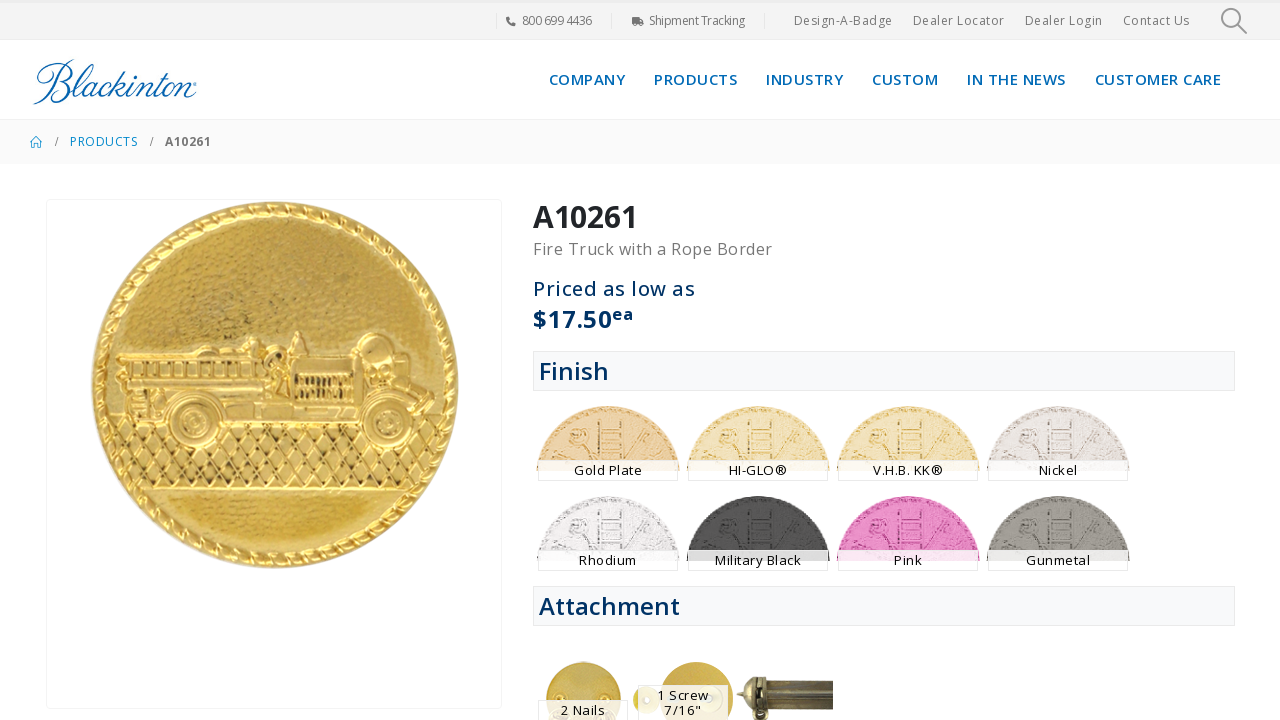

--- FILE ---
content_type: text/html; charset=utf-8
request_url: https://www.google.com/recaptcha/api2/anchor?ar=1&k=6LeArTQaAAAAANALWeuwzZL0sy3u8kpFYQ_ZuOhX&co=aHR0cHM6Ly93d3cyLmJsYWNraW50b24uY29tOjQ0Mw..&hl=en&v=PoyoqOPhxBO7pBk68S4YbpHZ&size=invisible&anchor-ms=20000&execute-ms=30000&cb=ecby6hoqcioe
body_size: 48763
content:
<!DOCTYPE HTML><html dir="ltr" lang="en"><head><meta http-equiv="Content-Type" content="text/html; charset=UTF-8">
<meta http-equiv="X-UA-Compatible" content="IE=edge">
<title>reCAPTCHA</title>
<style type="text/css">
/* cyrillic-ext */
@font-face {
  font-family: 'Roboto';
  font-style: normal;
  font-weight: 400;
  font-stretch: 100%;
  src: url(//fonts.gstatic.com/s/roboto/v48/KFO7CnqEu92Fr1ME7kSn66aGLdTylUAMa3GUBHMdazTgWw.woff2) format('woff2');
  unicode-range: U+0460-052F, U+1C80-1C8A, U+20B4, U+2DE0-2DFF, U+A640-A69F, U+FE2E-FE2F;
}
/* cyrillic */
@font-face {
  font-family: 'Roboto';
  font-style: normal;
  font-weight: 400;
  font-stretch: 100%;
  src: url(//fonts.gstatic.com/s/roboto/v48/KFO7CnqEu92Fr1ME7kSn66aGLdTylUAMa3iUBHMdazTgWw.woff2) format('woff2');
  unicode-range: U+0301, U+0400-045F, U+0490-0491, U+04B0-04B1, U+2116;
}
/* greek-ext */
@font-face {
  font-family: 'Roboto';
  font-style: normal;
  font-weight: 400;
  font-stretch: 100%;
  src: url(//fonts.gstatic.com/s/roboto/v48/KFO7CnqEu92Fr1ME7kSn66aGLdTylUAMa3CUBHMdazTgWw.woff2) format('woff2');
  unicode-range: U+1F00-1FFF;
}
/* greek */
@font-face {
  font-family: 'Roboto';
  font-style: normal;
  font-weight: 400;
  font-stretch: 100%;
  src: url(//fonts.gstatic.com/s/roboto/v48/KFO7CnqEu92Fr1ME7kSn66aGLdTylUAMa3-UBHMdazTgWw.woff2) format('woff2');
  unicode-range: U+0370-0377, U+037A-037F, U+0384-038A, U+038C, U+038E-03A1, U+03A3-03FF;
}
/* math */
@font-face {
  font-family: 'Roboto';
  font-style: normal;
  font-weight: 400;
  font-stretch: 100%;
  src: url(//fonts.gstatic.com/s/roboto/v48/KFO7CnqEu92Fr1ME7kSn66aGLdTylUAMawCUBHMdazTgWw.woff2) format('woff2');
  unicode-range: U+0302-0303, U+0305, U+0307-0308, U+0310, U+0312, U+0315, U+031A, U+0326-0327, U+032C, U+032F-0330, U+0332-0333, U+0338, U+033A, U+0346, U+034D, U+0391-03A1, U+03A3-03A9, U+03B1-03C9, U+03D1, U+03D5-03D6, U+03F0-03F1, U+03F4-03F5, U+2016-2017, U+2034-2038, U+203C, U+2040, U+2043, U+2047, U+2050, U+2057, U+205F, U+2070-2071, U+2074-208E, U+2090-209C, U+20D0-20DC, U+20E1, U+20E5-20EF, U+2100-2112, U+2114-2115, U+2117-2121, U+2123-214F, U+2190, U+2192, U+2194-21AE, U+21B0-21E5, U+21F1-21F2, U+21F4-2211, U+2213-2214, U+2216-22FF, U+2308-230B, U+2310, U+2319, U+231C-2321, U+2336-237A, U+237C, U+2395, U+239B-23B7, U+23D0, U+23DC-23E1, U+2474-2475, U+25AF, U+25B3, U+25B7, U+25BD, U+25C1, U+25CA, U+25CC, U+25FB, U+266D-266F, U+27C0-27FF, U+2900-2AFF, U+2B0E-2B11, U+2B30-2B4C, U+2BFE, U+3030, U+FF5B, U+FF5D, U+1D400-1D7FF, U+1EE00-1EEFF;
}
/* symbols */
@font-face {
  font-family: 'Roboto';
  font-style: normal;
  font-weight: 400;
  font-stretch: 100%;
  src: url(//fonts.gstatic.com/s/roboto/v48/KFO7CnqEu92Fr1ME7kSn66aGLdTylUAMaxKUBHMdazTgWw.woff2) format('woff2');
  unicode-range: U+0001-000C, U+000E-001F, U+007F-009F, U+20DD-20E0, U+20E2-20E4, U+2150-218F, U+2190, U+2192, U+2194-2199, U+21AF, U+21E6-21F0, U+21F3, U+2218-2219, U+2299, U+22C4-22C6, U+2300-243F, U+2440-244A, U+2460-24FF, U+25A0-27BF, U+2800-28FF, U+2921-2922, U+2981, U+29BF, U+29EB, U+2B00-2BFF, U+4DC0-4DFF, U+FFF9-FFFB, U+10140-1018E, U+10190-1019C, U+101A0, U+101D0-101FD, U+102E0-102FB, U+10E60-10E7E, U+1D2C0-1D2D3, U+1D2E0-1D37F, U+1F000-1F0FF, U+1F100-1F1AD, U+1F1E6-1F1FF, U+1F30D-1F30F, U+1F315, U+1F31C, U+1F31E, U+1F320-1F32C, U+1F336, U+1F378, U+1F37D, U+1F382, U+1F393-1F39F, U+1F3A7-1F3A8, U+1F3AC-1F3AF, U+1F3C2, U+1F3C4-1F3C6, U+1F3CA-1F3CE, U+1F3D4-1F3E0, U+1F3ED, U+1F3F1-1F3F3, U+1F3F5-1F3F7, U+1F408, U+1F415, U+1F41F, U+1F426, U+1F43F, U+1F441-1F442, U+1F444, U+1F446-1F449, U+1F44C-1F44E, U+1F453, U+1F46A, U+1F47D, U+1F4A3, U+1F4B0, U+1F4B3, U+1F4B9, U+1F4BB, U+1F4BF, U+1F4C8-1F4CB, U+1F4D6, U+1F4DA, U+1F4DF, U+1F4E3-1F4E6, U+1F4EA-1F4ED, U+1F4F7, U+1F4F9-1F4FB, U+1F4FD-1F4FE, U+1F503, U+1F507-1F50B, U+1F50D, U+1F512-1F513, U+1F53E-1F54A, U+1F54F-1F5FA, U+1F610, U+1F650-1F67F, U+1F687, U+1F68D, U+1F691, U+1F694, U+1F698, U+1F6AD, U+1F6B2, U+1F6B9-1F6BA, U+1F6BC, U+1F6C6-1F6CF, U+1F6D3-1F6D7, U+1F6E0-1F6EA, U+1F6F0-1F6F3, U+1F6F7-1F6FC, U+1F700-1F7FF, U+1F800-1F80B, U+1F810-1F847, U+1F850-1F859, U+1F860-1F887, U+1F890-1F8AD, U+1F8B0-1F8BB, U+1F8C0-1F8C1, U+1F900-1F90B, U+1F93B, U+1F946, U+1F984, U+1F996, U+1F9E9, U+1FA00-1FA6F, U+1FA70-1FA7C, U+1FA80-1FA89, U+1FA8F-1FAC6, U+1FACE-1FADC, U+1FADF-1FAE9, U+1FAF0-1FAF8, U+1FB00-1FBFF;
}
/* vietnamese */
@font-face {
  font-family: 'Roboto';
  font-style: normal;
  font-weight: 400;
  font-stretch: 100%;
  src: url(//fonts.gstatic.com/s/roboto/v48/KFO7CnqEu92Fr1ME7kSn66aGLdTylUAMa3OUBHMdazTgWw.woff2) format('woff2');
  unicode-range: U+0102-0103, U+0110-0111, U+0128-0129, U+0168-0169, U+01A0-01A1, U+01AF-01B0, U+0300-0301, U+0303-0304, U+0308-0309, U+0323, U+0329, U+1EA0-1EF9, U+20AB;
}
/* latin-ext */
@font-face {
  font-family: 'Roboto';
  font-style: normal;
  font-weight: 400;
  font-stretch: 100%;
  src: url(//fonts.gstatic.com/s/roboto/v48/KFO7CnqEu92Fr1ME7kSn66aGLdTylUAMa3KUBHMdazTgWw.woff2) format('woff2');
  unicode-range: U+0100-02BA, U+02BD-02C5, U+02C7-02CC, U+02CE-02D7, U+02DD-02FF, U+0304, U+0308, U+0329, U+1D00-1DBF, U+1E00-1E9F, U+1EF2-1EFF, U+2020, U+20A0-20AB, U+20AD-20C0, U+2113, U+2C60-2C7F, U+A720-A7FF;
}
/* latin */
@font-face {
  font-family: 'Roboto';
  font-style: normal;
  font-weight: 400;
  font-stretch: 100%;
  src: url(//fonts.gstatic.com/s/roboto/v48/KFO7CnqEu92Fr1ME7kSn66aGLdTylUAMa3yUBHMdazQ.woff2) format('woff2');
  unicode-range: U+0000-00FF, U+0131, U+0152-0153, U+02BB-02BC, U+02C6, U+02DA, U+02DC, U+0304, U+0308, U+0329, U+2000-206F, U+20AC, U+2122, U+2191, U+2193, U+2212, U+2215, U+FEFF, U+FFFD;
}
/* cyrillic-ext */
@font-face {
  font-family: 'Roboto';
  font-style: normal;
  font-weight: 500;
  font-stretch: 100%;
  src: url(//fonts.gstatic.com/s/roboto/v48/KFO7CnqEu92Fr1ME7kSn66aGLdTylUAMa3GUBHMdazTgWw.woff2) format('woff2');
  unicode-range: U+0460-052F, U+1C80-1C8A, U+20B4, U+2DE0-2DFF, U+A640-A69F, U+FE2E-FE2F;
}
/* cyrillic */
@font-face {
  font-family: 'Roboto';
  font-style: normal;
  font-weight: 500;
  font-stretch: 100%;
  src: url(//fonts.gstatic.com/s/roboto/v48/KFO7CnqEu92Fr1ME7kSn66aGLdTylUAMa3iUBHMdazTgWw.woff2) format('woff2');
  unicode-range: U+0301, U+0400-045F, U+0490-0491, U+04B0-04B1, U+2116;
}
/* greek-ext */
@font-face {
  font-family: 'Roboto';
  font-style: normal;
  font-weight: 500;
  font-stretch: 100%;
  src: url(//fonts.gstatic.com/s/roboto/v48/KFO7CnqEu92Fr1ME7kSn66aGLdTylUAMa3CUBHMdazTgWw.woff2) format('woff2');
  unicode-range: U+1F00-1FFF;
}
/* greek */
@font-face {
  font-family: 'Roboto';
  font-style: normal;
  font-weight: 500;
  font-stretch: 100%;
  src: url(//fonts.gstatic.com/s/roboto/v48/KFO7CnqEu92Fr1ME7kSn66aGLdTylUAMa3-UBHMdazTgWw.woff2) format('woff2');
  unicode-range: U+0370-0377, U+037A-037F, U+0384-038A, U+038C, U+038E-03A1, U+03A3-03FF;
}
/* math */
@font-face {
  font-family: 'Roboto';
  font-style: normal;
  font-weight: 500;
  font-stretch: 100%;
  src: url(//fonts.gstatic.com/s/roboto/v48/KFO7CnqEu92Fr1ME7kSn66aGLdTylUAMawCUBHMdazTgWw.woff2) format('woff2');
  unicode-range: U+0302-0303, U+0305, U+0307-0308, U+0310, U+0312, U+0315, U+031A, U+0326-0327, U+032C, U+032F-0330, U+0332-0333, U+0338, U+033A, U+0346, U+034D, U+0391-03A1, U+03A3-03A9, U+03B1-03C9, U+03D1, U+03D5-03D6, U+03F0-03F1, U+03F4-03F5, U+2016-2017, U+2034-2038, U+203C, U+2040, U+2043, U+2047, U+2050, U+2057, U+205F, U+2070-2071, U+2074-208E, U+2090-209C, U+20D0-20DC, U+20E1, U+20E5-20EF, U+2100-2112, U+2114-2115, U+2117-2121, U+2123-214F, U+2190, U+2192, U+2194-21AE, U+21B0-21E5, U+21F1-21F2, U+21F4-2211, U+2213-2214, U+2216-22FF, U+2308-230B, U+2310, U+2319, U+231C-2321, U+2336-237A, U+237C, U+2395, U+239B-23B7, U+23D0, U+23DC-23E1, U+2474-2475, U+25AF, U+25B3, U+25B7, U+25BD, U+25C1, U+25CA, U+25CC, U+25FB, U+266D-266F, U+27C0-27FF, U+2900-2AFF, U+2B0E-2B11, U+2B30-2B4C, U+2BFE, U+3030, U+FF5B, U+FF5D, U+1D400-1D7FF, U+1EE00-1EEFF;
}
/* symbols */
@font-face {
  font-family: 'Roboto';
  font-style: normal;
  font-weight: 500;
  font-stretch: 100%;
  src: url(//fonts.gstatic.com/s/roboto/v48/KFO7CnqEu92Fr1ME7kSn66aGLdTylUAMaxKUBHMdazTgWw.woff2) format('woff2');
  unicode-range: U+0001-000C, U+000E-001F, U+007F-009F, U+20DD-20E0, U+20E2-20E4, U+2150-218F, U+2190, U+2192, U+2194-2199, U+21AF, U+21E6-21F0, U+21F3, U+2218-2219, U+2299, U+22C4-22C6, U+2300-243F, U+2440-244A, U+2460-24FF, U+25A0-27BF, U+2800-28FF, U+2921-2922, U+2981, U+29BF, U+29EB, U+2B00-2BFF, U+4DC0-4DFF, U+FFF9-FFFB, U+10140-1018E, U+10190-1019C, U+101A0, U+101D0-101FD, U+102E0-102FB, U+10E60-10E7E, U+1D2C0-1D2D3, U+1D2E0-1D37F, U+1F000-1F0FF, U+1F100-1F1AD, U+1F1E6-1F1FF, U+1F30D-1F30F, U+1F315, U+1F31C, U+1F31E, U+1F320-1F32C, U+1F336, U+1F378, U+1F37D, U+1F382, U+1F393-1F39F, U+1F3A7-1F3A8, U+1F3AC-1F3AF, U+1F3C2, U+1F3C4-1F3C6, U+1F3CA-1F3CE, U+1F3D4-1F3E0, U+1F3ED, U+1F3F1-1F3F3, U+1F3F5-1F3F7, U+1F408, U+1F415, U+1F41F, U+1F426, U+1F43F, U+1F441-1F442, U+1F444, U+1F446-1F449, U+1F44C-1F44E, U+1F453, U+1F46A, U+1F47D, U+1F4A3, U+1F4B0, U+1F4B3, U+1F4B9, U+1F4BB, U+1F4BF, U+1F4C8-1F4CB, U+1F4D6, U+1F4DA, U+1F4DF, U+1F4E3-1F4E6, U+1F4EA-1F4ED, U+1F4F7, U+1F4F9-1F4FB, U+1F4FD-1F4FE, U+1F503, U+1F507-1F50B, U+1F50D, U+1F512-1F513, U+1F53E-1F54A, U+1F54F-1F5FA, U+1F610, U+1F650-1F67F, U+1F687, U+1F68D, U+1F691, U+1F694, U+1F698, U+1F6AD, U+1F6B2, U+1F6B9-1F6BA, U+1F6BC, U+1F6C6-1F6CF, U+1F6D3-1F6D7, U+1F6E0-1F6EA, U+1F6F0-1F6F3, U+1F6F7-1F6FC, U+1F700-1F7FF, U+1F800-1F80B, U+1F810-1F847, U+1F850-1F859, U+1F860-1F887, U+1F890-1F8AD, U+1F8B0-1F8BB, U+1F8C0-1F8C1, U+1F900-1F90B, U+1F93B, U+1F946, U+1F984, U+1F996, U+1F9E9, U+1FA00-1FA6F, U+1FA70-1FA7C, U+1FA80-1FA89, U+1FA8F-1FAC6, U+1FACE-1FADC, U+1FADF-1FAE9, U+1FAF0-1FAF8, U+1FB00-1FBFF;
}
/* vietnamese */
@font-face {
  font-family: 'Roboto';
  font-style: normal;
  font-weight: 500;
  font-stretch: 100%;
  src: url(//fonts.gstatic.com/s/roboto/v48/KFO7CnqEu92Fr1ME7kSn66aGLdTylUAMa3OUBHMdazTgWw.woff2) format('woff2');
  unicode-range: U+0102-0103, U+0110-0111, U+0128-0129, U+0168-0169, U+01A0-01A1, U+01AF-01B0, U+0300-0301, U+0303-0304, U+0308-0309, U+0323, U+0329, U+1EA0-1EF9, U+20AB;
}
/* latin-ext */
@font-face {
  font-family: 'Roboto';
  font-style: normal;
  font-weight: 500;
  font-stretch: 100%;
  src: url(//fonts.gstatic.com/s/roboto/v48/KFO7CnqEu92Fr1ME7kSn66aGLdTylUAMa3KUBHMdazTgWw.woff2) format('woff2');
  unicode-range: U+0100-02BA, U+02BD-02C5, U+02C7-02CC, U+02CE-02D7, U+02DD-02FF, U+0304, U+0308, U+0329, U+1D00-1DBF, U+1E00-1E9F, U+1EF2-1EFF, U+2020, U+20A0-20AB, U+20AD-20C0, U+2113, U+2C60-2C7F, U+A720-A7FF;
}
/* latin */
@font-face {
  font-family: 'Roboto';
  font-style: normal;
  font-weight: 500;
  font-stretch: 100%;
  src: url(//fonts.gstatic.com/s/roboto/v48/KFO7CnqEu92Fr1ME7kSn66aGLdTylUAMa3yUBHMdazQ.woff2) format('woff2');
  unicode-range: U+0000-00FF, U+0131, U+0152-0153, U+02BB-02BC, U+02C6, U+02DA, U+02DC, U+0304, U+0308, U+0329, U+2000-206F, U+20AC, U+2122, U+2191, U+2193, U+2212, U+2215, U+FEFF, U+FFFD;
}
/* cyrillic-ext */
@font-face {
  font-family: 'Roboto';
  font-style: normal;
  font-weight: 900;
  font-stretch: 100%;
  src: url(//fonts.gstatic.com/s/roboto/v48/KFO7CnqEu92Fr1ME7kSn66aGLdTylUAMa3GUBHMdazTgWw.woff2) format('woff2');
  unicode-range: U+0460-052F, U+1C80-1C8A, U+20B4, U+2DE0-2DFF, U+A640-A69F, U+FE2E-FE2F;
}
/* cyrillic */
@font-face {
  font-family: 'Roboto';
  font-style: normal;
  font-weight: 900;
  font-stretch: 100%;
  src: url(//fonts.gstatic.com/s/roboto/v48/KFO7CnqEu92Fr1ME7kSn66aGLdTylUAMa3iUBHMdazTgWw.woff2) format('woff2');
  unicode-range: U+0301, U+0400-045F, U+0490-0491, U+04B0-04B1, U+2116;
}
/* greek-ext */
@font-face {
  font-family: 'Roboto';
  font-style: normal;
  font-weight: 900;
  font-stretch: 100%;
  src: url(//fonts.gstatic.com/s/roboto/v48/KFO7CnqEu92Fr1ME7kSn66aGLdTylUAMa3CUBHMdazTgWw.woff2) format('woff2');
  unicode-range: U+1F00-1FFF;
}
/* greek */
@font-face {
  font-family: 'Roboto';
  font-style: normal;
  font-weight: 900;
  font-stretch: 100%;
  src: url(//fonts.gstatic.com/s/roboto/v48/KFO7CnqEu92Fr1ME7kSn66aGLdTylUAMa3-UBHMdazTgWw.woff2) format('woff2');
  unicode-range: U+0370-0377, U+037A-037F, U+0384-038A, U+038C, U+038E-03A1, U+03A3-03FF;
}
/* math */
@font-face {
  font-family: 'Roboto';
  font-style: normal;
  font-weight: 900;
  font-stretch: 100%;
  src: url(//fonts.gstatic.com/s/roboto/v48/KFO7CnqEu92Fr1ME7kSn66aGLdTylUAMawCUBHMdazTgWw.woff2) format('woff2');
  unicode-range: U+0302-0303, U+0305, U+0307-0308, U+0310, U+0312, U+0315, U+031A, U+0326-0327, U+032C, U+032F-0330, U+0332-0333, U+0338, U+033A, U+0346, U+034D, U+0391-03A1, U+03A3-03A9, U+03B1-03C9, U+03D1, U+03D5-03D6, U+03F0-03F1, U+03F4-03F5, U+2016-2017, U+2034-2038, U+203C, U+2040, U+2043, U+2047, U+2050, U+2057, U+205F, U+2070-2071, U+2074-208E, U+2090-209C, U+20D0-20DC, U+20E1, U+20E5-20EF, U+2100-2112, U+2114-2115, U+2117-2121, U+2123-214F, U+2190, U+2192, U+2194-21AE, U+21B0-21E5, U+21F1-21F2, U+21F4-2211, U+2213-2214, U+2216-22FF, U+2308-230B, U+2310, U+2319, U+231C-2321, U+2336-237A, U+237C, U+2395, U+239B-23B7, U+23D0, U+23DC-23E1, U+2474-2475, U+25AF, U+25B3, U+25B7, U+25BD, U+25C1, U+25CA, U+25CC, U+25FB, U+266D-266F, U+27C0-27FF, U+2900-2AFF, U+2B0E-2B11, U+2B30-2B4C, U+2BFE, U+3030, U+FF5B, U+FF5D, U+1D400-1D7FF, U+1EE00-1EEFF;
}
/* symbols */
@font-face {
  font-family: 'Roboto';
  font-style: normal;
  font-weight: 900;
  font-stretch: 100%;
  src: url(//fonts.gstatic.com/s/roboto/v48/KFO7CnqEu92Fr1ME7kSn66aGLdTylUAMaxKUBHMdazTgWw.woff2) format('woff2');
  unicode-range: U+0001-000C, U+000E-001F, U+007F-009F, U+20DD-20E0, U+20E2-20E4, U+2150-218F, U+2190, U+2192, U+2194-2199, U+21AF, U+21E6-21F0, U+21F3, U+2218-2219, U+2299, U+22C4-22C6, U+2300-243F, U+2440-244A, U+2460-24FF, U+25A0-27BF, U+2800-28FF, U+2921-2922, U+2981, U+29BF, U+29EB, U+2B00-2BFF, U+4DC0-4DFF, U+FFF9-FFFB, U+10140-1018E, U+10190-1019C, U+101A0, U+101D0-101FD, U+102E0-102FB, U+10E60-10E7E, U+1D2C0-1D2D3, U+1D2E0-1D37F, U+1F000-1F0FF, U+1F100-1F1AD, U+1F1E6-1F1FF, U+1F30D-1F30F, U+1F315, U+1F31C, U+1F31E, U+1F320-1F32C, U+1F336, U+1F378, U+1F37D, U+1F382, U+1F393-1F39F, U+1F3A7-1F3A8, U+1F3AC-1F3AF, U+1F3C2, U+1F3C4-1F3C6, U+1F3CA-1F3CE, U+1F3D4-1F3E0, U+1F3ED, U+1F3F1-1F3F3, U+1F3F5-1F3F7, U+1F408, U+1F415, U+1F41F, U+1F426, U+1F43F, U+1F441-1F442, U+1F444, U+1F446-1F449, U+1F44C-1F44E, U+1F453, U+1F46A, U+1F47D, U+1F4A3, U+1F4B0, U+1F4B3, U+1F4B9, U+1F4BB, U+1F4BF, U+1F4C8-1F4CB, U+1F4D6, U+1F4DA, U+1F4DF, U+1F4E3-1F4E6, U+1F4EA-1F4ED, U+1F4F7, U+1F4F9-1F4FB, U+1F4FD-1F4FE, U+1F503, U+1F507-1F50B, U+1F50D, U+1F512-1F513, U+1F53E-1F54A, U+1F54F-1F5FA, U+1F610, U+1F650-1F67F, U+1F687, U+1F68D, U+1F691, U+1F694, U+1F698, U+1F6AD, U+1F6B2, U+1F6B9-1F6BA, U+1F6BC, U+1F6C6-1F6CF, U+1F6D3-1F6D7, U+1F6E0-1F6EA, U+1F6F0-1F6F3, U+1F6F7-1F6FC, U+1F700-1F7FF, U+1F800-1F80B, U+1F810-1F847, U+1F850-1F859, U+1F860-1F887, U+1F890-1F8AD, U+1F8B0-1F8BB, U+1F8C0-1F8C1, U+1F900-1F90B, U+1F93B, U+1F946, U+1F984, U+1F996, U+1F9E9, U+1FA00-1FA6F, U+1FA70-1FA7C, U+1FA80-1FA89, U+1FA8F-1FAC6, U+1FACE-1FADC, U+1FADF-1FAE9, U+1FAF0-1FAF8, U+1FB00-1FBFF;
}
/* vietnamese */
@font-face {
  font-family: 'Roboto';
  font-style: normal;
  font-weight: 900;
  font-stretch: 100%;
  src: url(//fonts.gstatic.com/s/roboto/v48/KFO7CnqEu92Fr1ME7kSn66aGLdTylUAMa3OUBHMdazTgWw.woff2) format('woff2');
  unicode-range: U+0102-0103, U+0110-0111, U+0128-0129, U+0168-0169, U+01A0-01A1, U+01AF-01B0, U+0300-0301, U+0303-0304, U+0308-0309, U+0323, U+0329, U+1EA0-1EF9, U+20AB;
}
/* latin-ext */
@font-face {
  font-family: 'Roboto';
  font-style: normal;
  font-weight: 900;
  font-stretch: 100%;
  src: url(//fonts.gstatic.com/s/roboto/v48/KFO7CnqEu92Fr1ME7kSn66aGLdTylUAMa3KUBHMdazTgWw.woff2) format('woff2');
  unicode-range: U+0100-02BA, U+02BD-02C5, U+02C7-02CC, U+02CE-02D7, U+02DD-02FF, U+0304, U+0308, U+0329, U+1D00-1DBF, U+1E00-1E9F, U+1EF2-1EFF, U+2020, U+20A0-20AB, U+20AD-20C0, U+2113, U+2C60-2C7F, U+A720-A7FF;
}
/* latin */
@font-face {
  font-family: 'Roboto';
  font-style: normal;
  font-weight: 900;
  font-stretch: 100%;
  src: url(//fonts.gstatic.com/s/roboto/v48/KFO7CnqEu92Fr1ME7kSn66aGLdTylUAMa3yUBHMdazQ.woff2) format('woff2');
  unicode-range: U+0000-00FF, U+0131, U+0152-0153, U+02BB-02BC, U+02C6, U+02DA, U+02DC, U+0304, U+0308, U+0329, U+2000-206F, U+20AC, U+2122, U+2191, U+2193, U+2212, U+2215, U+FEFF, U+FFFD;
}

</style>
<link rel="stylesheet" type="text/css" href="https://www.gstatic.com/recaptcha/releases/PoyoqOPhxBO7pBk68S4YbpHZ/styles__ltr.css">
<script nonce="9xgjS8C6l67G-4S3blD_rQ" type="text/javascript">window['__recaptcha_api'] = 'https://www.google.com/recaptcha/api2/';</script>
<script type="text/javascript" src="https://www.gstatic.com/recaptcha/releases/PoyoqOPhxBO7pBk68S4YbpHZ/recaptcha__en.js" nonce="9xgjS8C6l67G-4S3blD_rQ">
      
    </script></head>
<body><div id="rc-anchor-alert" class="rc-anchor-alert"></div>
<input type="hidden" id="recaptcha-token" value="[base64]">
<script type="text/javascript" nonce="9xgjS8C6l67G-4S3blD_rQ">
      recaptcha.anchor.Main.init("[\x22ainput\x22,[\x22bgdata\x22,\x22\x22,\[base64]/[base64]/MjU1Ong/[base64]/[base64]/[base64]/[base64]/[base64]/[base64]/[base64]/[base64]/[base64]/[base64]/[base64]/[base64]/[base64]/[base64]/[base64]\\u003d\x22,\[base64]\x22,\x22wrFgw5VJw6YOw4o8MivCihnDuWcGw5TCvCBCC8Olwqsgwp5EGMKbw6zCo8OiPsK9wpXDgg3CmjLCjDbDlsKyKyUuwpRbWXImwpTDonoQIhvCk8KJK8KXNUXDhsOER8O8aMKmQ2PDliXCrMODZ0smXcOAc8KRwpXDm3/Ds2ANwqrDhMO7V8Ohw53CuWPDicODw5bDrsKALsOLwrvDoRRvw7pyI8Kgw5nDmXdXSW3DiDlnw6/CjsKpVsO1w5zDrcKqCMK0w5lxTMOhX8KQIcK7JUYgwpldwqF+woRZwpnDhmRBwoxRQVnCrkwzwqPDsMOUGSQlf3F6cyLDhMOBwqPDoj5Sw6kgHypjAnBNwqM9W2UCIU0tCk/ChApTw6nDpxHCt8Krw53CmVZ7Lm0CwpDDiF7CtMOrw6Z5w6xdw7XDncKwwoMvdBLCh8K3wrMPwoRnwpfCs8KGw4rDiH9Xexlww6xVHVohVA3Dn8KuwrtSS3dGQHM/wq3CqWTDt2zDpxrCuC/DjcKNXjouw6HDug1Rw6/Ci8OINQ/Dm8OHRsKLwpJnf8Kyw7RFPSTDsH7DqUbDlEpSwrNhw7cfZcKxw6k0woBBIiNiw7XCpjzDqEU/w5pdZDnCocKRciI6wokyW8OeTMO+wo3Dv8KpZ01CwrEBwq0YM8OZw4IMNsKhw4tbUMKRwp1/Z8OWwowVFcKyB8O8BMK5G8O3TcOyMRPCusKsw69Bwq/DpDPCumPChsKswrwtZVkQF0fCk8O3woDDiAzCrsK5fMKQOSscSsKmwqdAEMOAwrkYTMOWwrFfW8OvJMOqw4YBCcKJCcObwr3CmX5Dw6wYX2/Dg1PCm8KhwovDkmYjOCjDscOcwoA9w4XCtsOXw6jDq0jCsgs9PVc8D8OwwqRraMO/w6fClsKIVMKhDcKowqEzwp/DgVTCgcK3eEUvGAbDjcKtF8OIwpDDh8KSZD/CpwXDsUl8w7LChsOVw7YXwrPCnn7Dq3LDrjVZR3IME8KedMO1VsOnw5s0wrEJFQrDrGcJw4dvB2jDsMO9wpR9VsK3wocSWVtGwqF/w4Y6R8OsfRjDiVUsfMOxLhAZZcKKwqgcw5bDqMOCWxLDixzDkSzClcO5MyXClMOuw6vDtX/CnsOjwrzDsQtYw43CrMOmMSpYwqI8w4ERHR/DhnZLMcOjwpJ8wp/DhAV1woNnU8ORQMKMwoLCkcKRwrLCuWsswqB7wrvCgMO+wrbDrW7DuMOMCMKlwpjCizJCKE0iHizCs8K1wolPw7pEwqEcGMKdLMKPwpjDuAXCtxYRw7xkBX/DqcKswrtceHlNPcKFwqkGZ8OXQU99w7AWwrlhCx/ClMORw4/Ck8OOKQxmw5TDkcKOwp/DmxLDnErDi2/CscOBw55Ew6w2w4XDoRjCuCIdwr8aQjDDmMKLOEfDlcKDCTDCjsOiUcKYfTzDmsKGw5TCq2wTdsOSw5nCpywZw7p/worDpjU1w7wiRht+WcO2wpB/w4drw5FpSWBnw5cGwqwTYU4KAcOSw7HDlHpIw6x7VFIBdF3Dv8KFw5V4XcOAJ8KoJ8O0HsK8wpLCly83w7nCt8KtGMKlw7B1CMO1eQtRE35wwohBwpB5AsOCB1bDrzJTLMOLwq7DmcKSwrgXNzLDr8OHZXRhAsKKwp/CmMKIw6rDjsO2wrvDpMOvw5nCm0pFZcKcwr8OViEmw4nDiC7DjcO7w6HDrMKhQMOywozCmsKFwq3Cq1F6wokhWsOqwqkgwr1Mw7vDmsOXLGfCt0jCk3dewrEIEsOlwpbDlMKQIsONw53CvMK1w5xhSSPDpcK9wpXCisKMPXrDoXVLwqTDiwEGw7HCq1/CtkNpcGl+B8KLCEZSbHrDlVbCmcOAwoLCoMO0KUnCvmHCsAkMUTXCj8OVw6lEw45pwoZBwphCRiDCplPDvMO5W8OzCcK9cQ4/wr/CnSxQw4zCnELClsO1ecOQSz/CosO0wpzDqcKkw7ohw5TCksOnwp/[base64]/CmMOvKGM/[base64]/DgsOkwpczw7cRw5ofwojDu8KvHsO2OsOtwo5dwoPCtFTCtsOzMHxdYMOvMcK+eGx4fkvCucOsR8KMw6oLOcK2wphMwrB6wplCdMKmwrXCvMOawogDEMKbSsOKQyzDgcK9wrHDlMKywq/CgllnPsKRwpfCmlQ9w6PDj8OBKcOgw47Cp8OjY1hyw7vDkRYewqDCo8KQdFsHecOFZAbDvsOQwpHDmilKEsK/K0DDlcKWXyJ3YcOWaU1Nw4TCmkkkw7BWB0XDvsK1wq7DkMOjw6jDlcOyWsOvw6PCjsKcdMOpw7fDg8KAwpvDnwUzG8Oiw5PDj8KUwpx/[base64]/[base64]/CkBpaw7TDpcK0ClJFwpQoworCksO+woU8UMO+UcKkwpkBwp1BBcKJw4/[base64]/CoADDjcKGw5Z6wrVGw7jChAt+PsOZeT5Gw5zDl3TDp8Oyw65MwpvCpcOtJ0dYZcOZwqbDs8K0PcKFw7Rlw4Mvw5pCNsK0w7DCgcONw7nCm8OKwqEiLsOXLHrCujV1wqMWw5pJI8KmCiZ3Ng/CqcKxa1pIAkMhwrUPwqDChiXDmE5dwq4yEcKOSsO2wr9AUcOQPk8bwqPCtsO3csOdwovDv2V8P8KDw6rCmMOSRSjCvMOaBMOew6rDsMKVJ8OGesKNwpjDtXtawpEGwr/[base64]/En3CgC7Dt2xfGMOww5/CnzZnw7vDg8OsY1kPw6nCmcOXZlnCqk0hw6FWZsKpRMKcw4zDu3zDscK1w7vDu8K+wr9pe8OPwpfCvjY2w4TCkMO0fCvCvjc0EADCgVDDrsKew7NBBwPDojTDncOowpwqwqDDk03DjiJdwqjCpyHCk8KSHF16C2rCmD/DnsO2wqbCpcKgbGrCs2jDh8OleMOQw6zCtCVkwpM9OcKCbyZ+U8Oww5gswoHDg2B6SsK6GQh8w4fDtcOmwqvDlMKxwoXCicOzw70OOMO4wpdLwpDCg8KlNRAHw73DrsK9wqXDuMKPRcOUwrYUJAxsw5o3w7tLLEJnw7tgI8Kmwr9IKB/[base64]/DpsOUHzAGw5vDs8OVNcKJf8KvwrwWFcO4FMKJwoltc8KDeDtRwoXDlsOOCz9pIMKtwpLCphB7fwnCqcOyNMOnRFQsVW/[base64]/DmcK4WVDCpMOOwpnDtcKtJ2sKwoVgEDUAI8ORPMKdXsO0wpgLw5lfGU0Ww4HClwwKwogCwrbDrUsBw4jCh8ORwoHDuzhhUX8hciDDiMOVLgRAwo54c8KUw7Z5XsKUDcKKw6TCpzrDl8KTwrjCs116w5nDvx/Cm8OmOcO3w6HDl0hjw44+PsKdw4oXCHXDtxZeR8O+w4jDr8OWw6TDtRlkwohgPS/[base64]/DhcOsw73CnQQCesO0w5rCimJILW/CuBDDqUd4wppxFcK3w6/CqcKtXz8Gw4TCgibCriEnwqEpw7DDrG09YBk5wqPCnsKtdcK7DSTDkFPDkMKmwr7DgG5aesK8QFrDty/Cv8OdwrlqbRHCrMKhRkc1ESnChMOGwppowpHDrcOdwrrDrsOUw7zDvnDCnUs+ESd2w7HCq8O0BD3DmsOZwqptwoPDt8OWwo7CkMKxwqzCs8Oww7bCgMKHC8O0R8Kxwo3CjVd7w7fDnAUVfsOfKiA5D8OQwp9Xwphsw6HDp8OFGR9/wr0CTcOTwq5+w6XCr3XCrXrCqD0QwoHCnU1Zw7hXcWfCrE7Dp8OfCcOFTR4nfsKdR8OMNEHDigDCo8KVWgvDs8OZwojCrC0vfMOidsOLw4RzZsOYw5PCgRMXw6rChcOAehPCrxTCn8Kjw6DDiCTDgG1/T8OLan3DhX7CjcKJw6sYa8ObSAdoGsO4w73CinHDosKUBsKHw7HDv8Kpw5g/GBrCv0TDjiEaw4AFwrHDicK5w5XCusKyw57DmwZzcsKReFUZbUjDv2YIw4TDtXPCjGrCmcK6woAow5oiIsKFJ8OmYMKowqp8ThHCjcKswpBIG8OmexbDqcK9w7/DmsK1XEvCiGclMcO8wrrCvFHCnC/CpgHCpMOeBcOGwo0le8OeRlM4EsOlwqjDrsKewrM1ZlHCgcKxw7jCrUHDnj7DhVg6P8O1SsOBwq3Cq8OLwp3DkyrDt8KATsKjAF/CpMOAwoVKHlvDsgXDjsKxXwpqw6pAw7pLw69Sw7LCt8OeSMOzw4XDkMOYeTUxwoUKw74/bcO4C19pwp5awp/CtcOMOiByKMORwpnDscOcwrLCoh47V8OMCcKpZy0HZ17CgGk4w7LDksOwwqXCp8KXw6DDncKSwpU5wpfDijYJwrw4UxkUTMKfw67Ch3/Cll3ChxdNw5bCvMOQCR3CgCdYdFTCr1TCukAGwr5kw5zDpcKlw6XDq0/DtMKMw7XDsMOSw79NEcOWNcO4Nh98Mlg+YMOmw4BQwrAhwqEuw7Nsw6d/w612w7vDusO5XDRQwoIxPhrCp8OEH8Kyw7PDrMKZZMOYSCHCnQLCpMKCazzDgsKSwrfCv8OMS8O/fMKqN8K+QRDDq8K6b0wzwod6IsOMwrQDwoPDqsKUOgtQwoM2WcKHPsK8DmXDsm/DvcK3fMOzeMOKecKCYVRKw6cIwoQ+w6xdZMOEw7bCskXDn8OTw4HCicOmw7DCksKZwrHCt8O+wq3DpxJ0WFhLc8K4wpcaeCnCiD/[base64]/CpjLClFh8InzChjvCvCDCocO/M8KMZ0oHCSDCgcOKFVzDpsKkw5XCj8OmRxIGwqTCjyTCt8Klw5ZNw54yFMKzCcK0csKWESfDumHDo8OxHG5gw6xrwotXwoLDuHMTbmEdNsOZw4lZRAHCjcODWsKVP8Kzw4ldwqnDmCrCgFvCqX/[base64]/CvMKTw5wDw4cTMW9YG8ORw6/Dkg4OwpDCqixrwpzChmBbw7Ajw5ksw5cDwrfCpMOHf8O3wpNCfy5vw5XCnUrCr8KpVi5Bwo3Co044GsKiASYwAjVGN8OOwq/[base64]/w7I9w7oyCsOvwohsw6LCqFfCu8KoM8Knw4DCmsKoPcO+wozDuMO4UMOSTsKqw6vDgcOpwrEXw7U0w5zDk106wpDCgynCqsKNwrxLw5PCrMKcSFfCiMK/FSvDqV3Cp8OMOBbClMOLw7vDtUcQwpRrw7l+HMK0E0l3ajI8w5liwqTDkC8kUMOTOMKTdsO5w4vClsOPLCrCrcOYVMKCNsKZwr41w6VfwrjCpsOewqx0wq7CgMONwrwLwoDCsE/ClhFdwqgaw5MEw7HDlDdyfcK5w4/DscOQbl4BUMKuwqkkwoPCrVRhw6bDg8OQwr/DnsKTwqLCvsOxNMKVwqdJwrI7wqBCw5HCkS8Iw6bCoR7CoGTCoEhOe8OdwoNmwoQMFcOKwo/DtsKDSiDCoiYMTALCssOTEMKhw4XDpBzCkCInVcO6wqhrw5ZyazEhw6nCm8KjbcOGD8KBw5kuw6rDv0/ClsO9Li7Dnl/Dt8Khw6oyJhzDmBUdwrsBw7ZtDULDq8K3w49iIinCo8KhTnbDg0MTwpvCizLCtBHDnRYlw77DshTDvgJ+DWZsw5PCkS/CnsKqTgxkSsOuHETCicOmw7DCrBDCoMK3GUMOw7cMwr9xTxDCiATDv8Oow6wOw4bChB/Dni1lwpPDrAJlPjk4wqwDwr/DgsOIw68Hw7dCPMOSUVk+BRBCSmTCrMKiwqEUw5Fmw6jDlMK0a8K6dcONJW3ChTLDmMK6eV4nMVQNw4kPGj3CicKAfMOswrXDtwnDjsKewqPDr8OQwpnDmw7DmsKiVF/CmsKwworCssKWw4zDi8ONPAfCrHjDp8OKw6vCtcKKcsKWw4XCqFwUL0ABdsObLEtaE8OeIcObMkFrwrDCpcOSVsKvblcewq3Dn0wIwr4dBsK6wrnCpXc3w7AkFsKnw7zCpMOCw4rCusKRDsOYQBhVBAHDk8Odw58+wpxFdVsMw4TDpE/DpsKqw7fCgMOEwrnCicOkwrwie8Ktcy/CtkDDmsO2wrtrGsKlE1/[base64]/DiEsyBwZSw6Zmw6s5w4bChT15XzFVKX3CucKww4JaDxkeMMO8w6TDoCHDrsObCm7DvWNYEmVwwqLCuFQPwrM3ehLCvcKkw4DDtw/[base64]/CpTtuwoIrO1XCrWoEw5vChcKGw71GVVvDi37DocKlMsKswrLDrGQ/esKSwqzDrMKNBzM/wo/CiMOySMOXwqrCjz7DhBc7RcK/woLDk8O1ZcK1wpxUw6srCW3Co8K1Ph1qeh/CiEHDscKJw5fCgcOsw6TCq8OmbcKawrHDmhHDgxLDnFEdwrfCs8KSQsK/FsKxHV4Yw6c2wqR5bRnDgTB6wp/DlzHCuxkrwp7Dg0LCukB0w6vCv3AAwqlMw7jDugDDryELw7rDhX9HCi1WJGTClSYHLsK5WnXCmcK9dcOSw4BvFcOuwqHCpsOlw4DChj7Cu3AhHDwtK29/w5DDryJOCAzCvChdwq/CkMOMw6tpE8O5wqHDtFo3WsKyH2/CnXXChhw0wqDCnMKsHRFaw6HDqxDCuMOPG8K7w5Q/wpc2w7omfcOUM8Kjw57DssK9GAQzw4zDjsKnw74VacOKw7rCnx/CqMKIw74ew67DnsKewrHCkcK4w4rDgsKXwpBUw5zDncOKQkMQYMKWwrnDrsOsw7cHFmsww6FWZF7CowTDuMOLw5rCg8OxUcKpZjvDm3kLwrY5wq5wwovCijbDgsOseBbDjRLDocKYwp/CuB7DqmfCpcO3woloHSLCkU0dwphFw516w7YGBMKIDx96w7PCgMKow43CvzjCkCTDpHrCl0bCmRhhdcOjL3xwDMKswq7Cli0RwrzCtCLCtsK5FsOnclDDh8KLwr/[base64]/Dg8KYYsKYwo9zehbCvDcEw5dKRRwGwrgqw5fDscOBwp7DqsKDw4QnwqRdDn3CucKXwoXDmFPCgMOVQMKnw4nCv8KNfMK5FcOSUgbDo8KfFmnDhcKNGMOELE/DscOgZcOow4tOU8Ktw5jCq29bw6olSBk3wrLDimHDuMOpwr3Cm8KPPCdTw5DDk8OZwrnCvnXCnAFhwql/acOqaMOMwqXCusKowp7CknDClMOiQcK+HMKuworDmGFIQWV7V8KmS8KaD8KNw77ChcOfw6UFw6V0w4/CtFQKwonCvxjDqVXCux3CoHQOw67DhsKfP8KcwqJKaB8Wwq3ChcOjIX3Cs3dXwq9Dw6pjGMKCf2oMY8K6Ek/DswNdwpIowpLDusOZdMKAaMKlwoUqw6zCiMKbPMKzTsK0EMK/Gk8MwqTCjcK6OAvCk0nDjcKHeWJebRI5XgrCjsOmZcKYwp1TTcKiw4BFQGfCty3CskPCrH/Cs8KzVDzDlMO/MsK4w4sfQ8K3ABPCucKEKX8PW8KlIgNvw4xbbsKQYHfDqcO6wrXCqzBqW8KiQhU+wqYow7DCk8OTN8KmXsOdw4NawpzDrMKYw6TDu10mAcOywoEewr/DrnwWw6jDvQfCmcK7wqgBwpfDpynDsB5gw54oVcKsw7bCvHvDnMK/[base64]/DhnlfwrTDp8OcUcONehxmNwLDrSJXZcKpwqPDu34xOUNicVPClGzDmBwKwrY+CEfCpgbDvjFTPsOxwqLCuivDrMOkaVhrw4lAIEpqw6XDvcOgw4U/wr8Ew6BNwo7DrBQfVHjCjEcLN8KdP8KTwobDpxvCsxLCuS4HZsO1wqhzBmDCksKFwqHDmiPCn8O7wpTDjxxiWi7DqRzDnsO3wq50w4jCtm5uwq/Dl1Apw5zDpxMbG8KhaMKqCMKjwpRuw5fDsMOnMn/DjyHDnSzCsW/[base64]/[base64]/CvsOxwo7CtsOxwo0XWcKlInzCsMOyKsOqXsKKwr5aw6vDmngIwpDDo00gw5/DpntTRC7DqxTCtMKlwrzCtsO9w7VPSHF1w6HCvcOhWcKbw4dmwqLCnMO3w6XDncOpM8OQw4zCv2saw40hcAwTw6QBH8O6UD9Pw5dlwrjClk8Jw7rCocKoCSEsex/DijXCu8O4w7vCqMKzwp9lDRVMwqPDmAfCjsKQRUtSwoPChsKXwq0fF3ANw7nDmXTCqMK8wqp2Z8KbQMK8wr7DlzDDkMOSwoVCwrEYBMOsw6QNSsOTw7XCnMKiwpHCnh7DgsKBwpwVw7B6wp1eJ8Kew7Jcw67CjxhVWh3DiMOdw5sRaDgRw53DjRPCmsKCw7grw7zCtW/DsBkmYRbDl3HDkGUrFR/DgXHCicK1wqDDn8OWw7s0G8OUXcOKwpHDiDbCmgjCpgvDkwnCuCTCnsObw4ZOw4hGw5F2aAfCjcOBwpzDocO6w4DCvmDDhcODw59XMTQ4w4U8w40BFDDCgMOAwqoZw5NeIzPDjsKlYMKdcncPwpV4c2DCpcKFwrjDgMOAZV/CkSHCjMOvYcKLC8Ktw4zDhMKxMltQwpHDu8KKKMK3HjDDv1bClMO9w5teDkPDgCvCrMOTwoLDtRQ8KsOjw6AMw6sBwo8WQjRCLFQywpHDqD4gB8OWwqhTwo47w6vCvMK/wo3CinwxwpIpwqw8cG9Rwox0wqE1wpTDgywIw5DCisOnw41/c8OoYsOtwo8Nw4HCjAXCtcOFw7zDo8KrwqcKecK5w58CdsOBwrPDn8KWw4R6bcKmwo1uwqPCuw/Cp8KewrtvRcKmZHNJwpfCmsK4AcK5e3tGRcOyw55rYsK/K8Kxw7lXdB4QPsOIWMOHw41OScO4DMK1w6tYw4DDvTHDtsOFw7HCkVXDnsOUJW/CisK9FMKMOsO3w4fDgB9pJcK0wpTChsKeFcOswoM9w53ClzRzw60xVMKWwqTCucOzRMOsZGXCrmISKxloVyzCmhvCkMK1UlQFwqHDl3RuwqfDoMKIw7XCmcOgAk/CoALDhibDikZkEMOYLRwBwq3CgcOFA8OAFG0TQsO5w7gVw5jDvMODbcOxTn/DhVfCg8KMLsO6IcK2w4JUw5zCny5wWMK5wrERwo9EwqBnw7Bqw7Q5wp3Dq8KFWVbDvQ4jaR/DlUnCgzguHwYAwpYLw4rDisOCwpQCVMKuK1lwY8OQOMKTCcKTwoBGwr9va8OlAHtPwpPCucO9wr/DjWtkAFzDiBdpPcOaWGnCnATDgFTCo8OvYMOGw4HCksO2VsOgbGHCi8OIwqVzw6Q9TsOAwq/DhRDCtsKhai9TwrMewr3Cl0LDsybDpyoAwrtpYxHCpcO4wozDpMKPEcOEwrjCtnvDiTx0aynCoRchbEV7wofCgMOUMsKhw48Cw7HCiUTCq8OePBXCnsOgwrXCtmIBw5dFwqPCnGzCkMOOwrAiwpQtCV/CkCfCisKSw6g/[base64]/[base64]/DnXrDrMKFAMOQw4c3dXrCrhzDsiLDnB7DpEJiwqpNwrtAw7zCjyzDujbCqMO2R1nCin/DicKYfMKxHj8JSHjDuCoSwo/DocOnw7/Di8ORw6fDrQfCpTHDilrDlGTDl8KgfMOEwrYZwrFpVFh1wrHCkUx5w6cgLkl7w5BFXsKLNCDDvE0KwoluZsKjA8Kiwr45w4/DoMO2ZMOaFcOZH1sQw7bDlMKlbFxgf8K7wrc6woPDjS/DjV3DksKewpM6cEQFY2dqwqpmwoF/wrd/w71Nb3INIDfCugU4wp1swrhww5rCmcKBwrfDtwTCq8OjNBbDtmvDucKxwo47wqwofGHCtcKdEV9zTx09FDrCmx1Iw5PDqsKEIsOgWsOncgB2wpgHwp/DisKJwr9zKMKSwpJ2fcKew7Mew5JTBRskwo3CvsO0wonDp8KoVMOzwooLw5bDncKtwqxHwocIwrHDqFEPThfDjsKfRsK+w79eVMOxSMKuJBHDssOyd2Ecwp/CtMKDS8K7Nk/CmBXCocKjF8KgWMOlcsOvwo0AwqvCknx8w6ZiC8Ofw5zDg8O6dQk7w67Co8OOL8KIY2JkwrtsX8KYwpxfAcKwEcKYwpMRwqDCiGYeZ8KbZ8K7EmPDpsOJH8O8w6fCrQI/E2hYLHwsDCMRw6fDmQleaMOFw6XDj8OVw5HDgsKIesKmwq/Di8O3wprDnVF9a8OXUhrDh8Ozw4cKw77DmMO1OMKgTQLDnBPCtm9ww4XCq8KMw7pXHzEkNsKHNw/CvMOGwrfCokp3UsOgdQjDr1hEw6fCq8K6bi/DpH5dw4/CkwDDhAdXJhLDkhMyACwMLsOVw7TDkC3DjMKTWng1wphMwrLCgmEKNMKCPiTDmiUIw6jCt3VEQcOSw6zChCFMezLCtcKcTz0iVDzClG54wqZTw60UfWJHw7p4JcOCc8KRMgYHKn1zwpHDjMKnZDXCuz4lFCzCiUBKecKOM8Kew7ZKV2BSw60iwprChS/CpMK+wqJcRGXDnsKgfXLCpS0Gw5VqMBJuBAZzwq7CgcO1w4LCmMKYw4rClEfClnJgAsOcwr86UsKdFm/Co2lZwoHCs8OVwq/[base64]/dAU5ZcKVwr48fAhLYT/[base64]/Dj8Kyw55Tw6/DgErCosOIZMKVP8O8w6LCq8OFw7tjwrrCkmXCtcKNw5LCpULCusOGAsOMGMKxbDvCjMKudMKzHkJqwqNcw5nDn1bDn8O2w6pVwoQkdF9Rw4XDjsOYw6DDmsO3wrDDnMKrw5o7wpplH8KXCsOlw67Cs8O9w5XDtcKMwpUvw4/DhG1+YGo3cMOOw7wpw6LCmV7DnTzDh8OywpPDrxTCgsOjwotXwpnDlnfDs2AOwqV2Q8K8NcKGIkHDhMKCw6Q3PcKODA50MMOGwp8zw6nDimnDg8Oewq4BAE1+w7djcjFAw6JJIcO6LjHCmcKOamLCh8KnHsK9Pl/ClA/[base64]/T3/DhBdtw6/ChQLDsiNHf8Kxw6xUwpnDo8OgBMOwHUfCrMOsRMOdDcO5wqDDg8OyETpgW8OPw6HChWHCrVwEwrkxasKmw57CrMOuP1Ebf8OHwrvDu1E9AcK0w4rCrwDDhsO4w4glJEpEwr/[base64]/DtsKwQcKqX8KKw6ImBMOpw7J9RsK7wrQ+LVpVFW9AVjI/bsOVaE7CmW3ChCc0w6h9wrHChMOzFmd3w7RuZcKVwqzCq8ODw77CgsO0w5/DqMOYIMOZwqYwwqLCiEvDvMKBccKKTMOrSSLCg0tLw5sVdcOZwp/DqUtFwpUSfsOjFzbDv8ODw7hhwpfCkkYkw6zCl11ew6TCsjRPwrZgw5RwIzDCisK5fMKyw4UMwoLCncKaw5bCvnvDjcKFYMK/w67DqcKoBcOLwqTCvjTDnsKTKgTDgEAZZMKjwpPCo8KvDRV6w6ofwrotHWN/Q8OOwpPDg8KAwqnDr3DCj8OZw7ZzODjDvcKSZcKdwovClSYSwqbChsOzwot0JcOowptDbcKBJj/DucOmIB3DuE/CiXPDtyPDjcOYw5gVwrPDj3A+CXh4w53DhEDCoQxmf2kDDsOAfMKOcmnDvcOuZDcofSPDlB/[base64]/DugcSVxMMw7oVYcKLP8KgbcOww6Nzag3DvE3DpgPDqcK4OUDDqMK8w7jCqSIow6zCscOkA3XCm2UXXMKOYRrChkgUG19ZL8OCEEQjQnTClxTDrWPDl8OQw6bDlcOLO8OzCXrDvMK2f3NTEMK7w7ZrXDnDvWNkLsK/w7/DjMOMRcOPw4TCgkfDv8OMw4Q0wovCowjDhcOxw6xkwp4QwpzDlcK9QMOTw4Ztw7TDsAvDhEFEw7DDq17CiiHDgsKFUMORbMO3HlZlwqRpwoMpwo/CrCJPdDsKwo9tIMKNAj0Cwq3Cij0aRzLDqcOoasO1wpVZw63ChsOsRsOGw6PDqsOQTBXDn8KATsOGw7nDvFAWwolww77CvsKwInoRwobDrxETw4DDi2zCvWMqRC/DvcORwqvClmp2w5bDg8OKMRxbwrHDmHMhw6/CtFU3wqLCgsKgY8KBwpcSw5YzfcOMMAvDksKPQcOuOxXDv2AUFGJqCWHDmU5rQXfDtMOhKXkXw6NswoMjAFcUPMOlwqfCp1HCmcOGbgTCg8OyKXQQwqhIwr41UsKdRcOEwpoiwq/CtsOlw5ghwqZnwrA0RBPDrG3Cs8KoJUlVw7HCryvCisKswpwLc8Oqw4rCrF8wesKUA1TCisOddcOyw4Uhw7VZw4Fuw58uIsOdeQ08woVNw7vCksOtS1syw67Duko7HcKzw7XDksOHw7w4b3HCiMKEYsO7Ox/[base64]/[base64]/[base64]/DicODaRfCpxIRwpDDlcKLKcOTBV5lw7nDuTseWAEvw40CwpkoMcOeM8KkGQfDk8KYXl/DhcOOXUHDkcOLMgpzACsqVMKWw54uAXl8wqRkFw7Cp30DCi1ofX4texTCucO2wpfClcOtQ8O/B2bCvzrDi8O5bsK/[base64]/bXctIMOcfwhdw6zCp0/CjMKvPcKAw7DCnyNmwrZ5Xl12SQTCi8K4w5RgwpzDpMOuH1NhQMKARQDCvCrDn8KoYVx6FnLCncKAPxtpWhsMw5s/w4LDigPDosOzKsOYYGXDn8OHDSnDq8KcJz9uw6fClWHCk8Omw6zCm8OxwpU9w7zClMO0eSnCgmbDmE5dwooswrPDg2pgw6rClGfCqRFZwpDDmScbOsOUw5HClD/DsBdqwoMMw43Cn8KVw55UM35TIMK0BMK4KcOLw6Jhw57CkcO1w70HCEUzSMKICCIXJ1gQwr7DiXLCmgRJdxYlwpHCmSh7w67Csi1uw7jDkgXDvMKXLcKcG1JEw73Dk8OgwrbDpMONwr/DucOowrrCg8KawrTDgGDDsEE2wpBEwrTDhmrDiMKSIQoMEAZzw5oiPHhBwo4dPMOTFEh6czLCrcKxw6DDmsKwwoVkw4pywpk/[base64]/CpMKpKRPDh8KrVAfCucK6wpA3BlwANAQDDEbCmsKxw6XDpXXDrcOHFcOHwqIww4R1U8Ohw51YwrrDiMObBsKzw44QwoZqe8O6NsOMw4R3NcKCOcKgwrJJw6p0TD88BXkuc8OWw5DChAXCg0cTVk7DuMKHwqfDqMOswr/Dk8KQDTwEw5Z7IcOwBlvDo8Kuw5hQw6nCu8OiSsOhwq7CsWQ1wrvCqsOjw4lpIzpHwqHDjcKFSSRNQkLDksOtwozDr0h5F8KpwozDiMOAwpzCrsKfFyDDm2PDlMONJMKow79hcEg8dBvDumFewrHDjWxhc8Oqw4/CvsO9TzszwocKwrjDtQbDiGk3wpE0ZsOoEBFzw6DCi1rCtTtoYEDCsw93X8KOFMObw5jDtXYOwqpeTcK4w6TDhcK8WMKvw5rDoMK5wqxaw5ElRcKEwrnDosKeNztka8OTRcOqBMO/[base64]/CtMKpP8KuCgAOXUDDgMK+bcORfMOLf3YeRG/DhsK4U8OBwovDijPDtkZCdVLDkSMdT1kcw6/CjhTDpR7DgVvCqcKmwr/DjMOpPsOUOcOywq5EGXJcVsKFw5LDpcKadcOhFX5RBMOxwqRqw5zDrDNAwqXDucOMw6s3wr86w5jDrTDDkhrCpB/CocKxFsKDWA8TwpfDmWHCrycufxjCmX3CgMK/wrvDvcOWHH85wpzCmsKETX7DicO1w5VZwopKfMKpN8KOLsKiwpd2b8Ocw7VOw7PDqWlwJB9ED8OJw4VlLMO6fzlmHwInXsKFN8O6wrM6w54kwoBJXMKhE8OVI8KxZRrCqnBMwpN/wo/CqcKDSRJ6acKrwq8eB3DDhFPCnB/Dmz1wLAnClAkwT8KmE8K9HgjCssKWw5LCr1vDpsKxw6NOdmlKwpNKw67DvUlOw6DDkV8KYx/Dp8KFLCJdw5lawr8jw4jCnC5MwqDDi8O6HA0fBiNYw7UiwqHDvgw4ZMO3TxMyw6PCucO4fcO+EkTCr8OpLcKDwp/DjcOkHjRfY2Ubw5nCr0wAwonCosKowoTCssO4JgjDpltjWk47w4zDqMK0dipLwr3CsMKSXWcZPcKeMRZPw74DwrBvNcOFw6RxwpzCjBvChMO/[base64]/CnsOPM8Oxw5zCgsOGVjIJODhJSyXCkk7CklXDmTRFw59Hw6tLwrFZczczIsKCcRRhw6JFOQbCsMKDD0DCvcOSGMKdUMO7w43CkcKww6Ugw4pRwp9qbMOKUMOkw6TDosO/wqw3Q8KBwqpWwrfCpMONJMOywr9Ow69Mc1dvGBUnwoDCp8KWb8Kjw5QiwqbDmMOEPMOlw43CtRnCtzHCvTUlwoslHMOfw7DDn8Ktw6nCq0HDkSd8BsKPbEZPw4nDiMOsZMOkwpwsw59uwozDlibDhsORHcOKe1hLwrFgw4UTUlQSwrRPw7/CnB4Ew5BWZMOsw4fDjMO5wrJgZ8OmfD9PwpwIVsOQw5DClzvDtnwoIAdEw6UUwrXDv8K+w67Dp8KVw5rDmsKNecK3wr/Dv0QtJ8KyUMKzwpt9w5LCpsOmRUfDjcOBJgXCqMOHScOoLQpBw7/CgCLDulTDkcKbw63DjsK3UjhjB8OOw5s5YlAjw5jDogU+MsKMw6PCoMOxKw/DsW9BZTHDgSLDgsO6w5PCuRjCkMOcw7HCjGXDkyfCs04KXcOEH396MW3DkGV4d3Mkwp/[base64]/CmcOkw610VULDv8OnwrvDi2nDqsKtQMKAw6/CinnCklrDicK2w5vDrxhhMsK/di3CrEbDgMKow5fDoCc8dxfCgWPDkcK6LcK8w6DCoS/CumXDgCVow5HCtcKRDmzCnGAkSDvDvcONTcKAGW7DuB/DkMKDTcOzE8OKwo/CrX4Kw4rDuMOrTyg5w5jCogzDvHBSwqdPwrTDgG9+Oz/[base64]/DjQfDpnnDvkhmwpYEw5sBw7YjMBppF1IgLsOqX8KZw5o4w4/[base64]/DilQYTnBuWsKYRCjCoSLCnEjDlcO5KcOaMsOdwp0XEXrDvMOgwoLDgcKsHMKpwppOw4jDgWjCugRCGllSwpPDlMO2w53CmMOYwocYw4V0OMOKRX/Cm8Opw79vwq/DjHDDnF1hw6jDgF8Yc8KAw7rDsklzwrdMDcKlw4AKET1wJTtMScOnUG8wVsOvwo0KVSlVw4BJwqrDn8KlbcKrw7/DqR7DusKmEsK/wp8ebsKXw7NewpQBWcOIVsOcaU/Dum7DsnXDg8KPasOwwoFeZsKWw4oeQMOfKMKOcHvDvMKfGXrCgnLDisK5aXXCqD07wrscwp/ChcOLMD/[base64]/[base64]/[base64]/[base64]/ClcO7PnxcIT1qw6bChTfCkcKXwq5Ow5DCkcKuwr3CocKFw4wqJnxgwpwVw6BtLSwxbMKIBkfCmzd3WsOWwqcQw7FWwovCpSTCqsKXFmTDssK2wpR3w6MXIMO3wobCv3xANsKTwql1Y3jCt1dpw4HDojXCkMKFCcKpPMK4A8O4w4QXwq/CnMOWH8O+wo7CjsOJeD8dwoA5woXDpcOhU8OqwrVUw4DDu8K/wrgsBH7CksKQSsKoF8OxYWV2w5NOWE0WwqXDn8KVwoZmTcKLAcOJMsO0w6PDnFLCvWF7w7bDjcKvw7TDj3XDnUspw5B1XXbCuHApZMKaw75qw4nDocOLSCwUBMOEJ8OswpfDgMKfw4fCtsO9KiHDn8O/dcKKw6TCrzPCp8KhImdUwoMhwp/DpsK5w6cCDsKycVDDpMK6w4DDrVrDkcOVKcOPwqh8IiAwEypyKHh3w6TDkMKUcVNuwrvDrRcFwoZMbsK1w5rCrsK7w5fCvmRBemAtRShNNFFLw6zDsicRQ8Khw4EXw5PDnjQjT8OuGMOIRMKLwrDDk8OSc0oHWD3ChDoJGMOUWGTClyJEwq/[base64]/DscKtwrXCrcK2w6Y+Uys/wrbCvg/CtDzCnsO0wow8S8O7LlJzw6VHesKvwoEuPMK/w7d9wrjCp1bDgcKFSMOiDMKpIsKpIsKWGMOhw68rA1HCkFHCsT9RwoNFw5dkKEwXAsKNMMOBCMO9W8OicMODwqrCn0rDpcKWwrIIScOLOsKMw4I4KsKNXMO1wrLDrC0ZwrwfQxvDksKSa8O9D8O4wqJzw6fCs8KqYCgdJMKEPMKYfsKSaFMnFsKawrXDnE7Dm8K/wq05EsOiIhosN8OOwpLClsK1fMO4w583McOhw7RYcGvDg2DDhMOfwqkyZ8KOw6JoFwRfw7liL8KHRsOgw6YvPsKuCTRXw4/Cm8KtwpJPw6HDjcKeF0vCm07CuXoTJMKTw4YswqzCqnY+UzgcNGASwp0tDnh/LsOSKFEiMn7Ct8KeL8OIwrzDk8OYwprDqjl/EMKQwq/[base64]/w5XCu8OuLcO1w6Vxw73DqyAXNVMZEMOUY2HCuMOiw6QeN8OkwoYPCmQmw7PDvMOkwofDusKFEcKcwp4oV8OYwo/DggrChMKgOMK2w7sAw6LDpSkjUjjCisK6Ok5LMcOwGzduTgnCpC3DtMOHwpnDjSEVGx8vLwzCvMOobMKIbhUbwopXAcOnw6xoIcK5AsOiwq4fESZ6w5vDmMOeHGzDvcKYw4srw6jCvcKFwr/[base64]/cTNXwoLDvVTCvQJ8aMKub8K/YBnDjk7Ds8O7w57ChcO9w4IvPlfCsj8lw4dsUUw7WMKFOUpIJg7Ctz99GldQdiN4UBhZbAvCqkE7ecKHwr1fw4DCm8KsU8OWw6RAw5U4ISXCssOfwr4fA1DDom1vw4DDmcKpNcO6wrIqMsKtwp/DkcOWw53DomPCg8KKw4IOXi/DtMONcsKdI8K5fylCIxFuITHDoMKxw4jCvx7DhsKGwpVLW8Oawr9ELcK1aMOaHsOMOhbDjQTDqMK+OmXDhMKLPFElcsKMIBNjacOwBQfDjsKuw4k2w7nDmcKxwqccwr85woPDhmPDiSLCgsOeO8K2GzTDlcKaVmHDq8KUJMO9wrUawqJ4KmYfw4R/Gw7CmsKtwonDnmdbwqByc8KcecO2HcKcwo0/Vkt/w5PDjMKQHcKSw5TCg8O/Z3R+b8OTw7nDgMKzw5PCqcKoDWzDl8OSw4zCm0fDpw/DriUbXw/Dr8OiwqgdJcKVw714M8OhYsOiw7M/CkvCogbCiGvDlHzDiMO9JFTDhyoJw6/CsGXClsO/PF1Zw77CrcO8w5wHw6pLC2h9RBhqHcK8w6FbwqgRw7TDuAppw68Hw7NgwoYJwoXCkcKxC8KfQXxeJMKQwplJKMOPw4fDmMOGw7l7MMOkwqwvc1cDa8K9YWXCnsOuw7Nnw5UHw6/Dr8OYXcKwfnrCusO4w6khacOkHQoGEMKpXVAsJG8cfcOGXg/ClVTCuVooD1nDtksrwrN5woUIw5TCtMKbwqjCr8K5ZsKrMXfDl0vDmTURCsKAecK0Szcww6zDpi1EWMKVw5NhwpEFwo5fwpMrw7nDgsOxZcKjTMOaTUQBwoxAw6Uvw7bDpXwiE1PDpwREAUxew7k+Pg4NwrF/[base64]/DuMKVT8Kaw6XCvcKNw7fCukPDoAwBJ8OlFmnCq3/DmXQPFcKXNDcIw7RMSC5UK8O4wq/[base64]/DvxoNBg3Dh8KXwq5kF8KgV3XDkMK5S2xlwqlIw63DtG/CsHxCKgXClcK8AcKZwpkKTCB4By5wYsO7w4FzZcODN8OZVh51w7DDlMKgwrsGFETCtxHCuMKOOTFmY8K/FBvCmmTCsngrcjw2w5PCusKbwpPCu1PCq8OwwoAGG8Kmw6/CtknCgcKdScKtw48+MsKfwrTCuX7DiQbCssKQwpDCh0vDjsOrHsOWw4fDljI+AMKTwotRXcODR21HTcKpw68KwrJdw7rDsHsGwrrDoXZFTGYlK8KcNigBHVXDvFIOViBPHAsTf3/DtSrDtQPCqG3CsMO6EzPDjwXDhzdbw4PDsQAOwr8TwpzDlWvDj1Vncm/Cv29KwqDDlHzDncO6KW7DhUh4wq5gGVrCgsKWw54Mw5/ChgR2WR4twqdrWsOAFWTCqMOGwqEoUMK8SsK8wpEuwqpYwq1Ew6/Dm8KmSGfDvUDCgMORa8OYw48Ow7DCj8OLw7vCgRPCoQfCmRgaKsOhwoQZwq5Mw4UHX8KbB8ObwrTDjcOtdgnClUPDu8O0w6bCjlrCjsK4wo51wrVZw7E3wooTUcOPc2nDlMOWZVZ0dMKfw7IcQ1k8w6cMwojDqHNtKsOXwooHw6ZwEcOtUMKQwp/DssOreljCuR7Dgm7Dk8OlcMKPw4BHTRTCpDbDv8KIwoTDscKewrjCgXHCr8O/wozDjcOWwojCrsOmG8OWW2I/KhPCtMOAw5nDnTdRVjxyAMOeARY/w7XDtz/DhcKYwqTDlsOkw5rDjhHDjickw6XClBTDox0kw7bCtMKpf8Kbw77Dq8O0w6c+w5Fyw53Cu0Alw5V6w61UX8K1wqzCtsO7NsKPw43ChUzCmMO+wo7DgsOvKUfCh8OnwpoDw7J9wqw/woMBwqPDin3ChMOZw4rChcK7wp3DhsO5wrY0wq/CjjvDhkApwpPDrw/Cu8OICiF3WhPDnQPCpGlTFFpawobCtsK1wqHDqMKlFcOFCCYQwoVbw7JrwqnCrsOZwo1rG8OTPVZ/E8ORw6sXw5IEfxlYw6IYSsO3w50ZwpnCksKmwrE+wrzDqcK6fcOUMsOrYMK6w6zClMOdwrINNBoTUBESVsKiwp3Ds8Kmwq/Du8Osw79qw6oOJ0leah7DiXp/w4kdQMOlwpfCvHbDscOFU0LCicKLw63DisKRPcO3wrjDq8ONw43CrBLDl2IxwqPCrcOYwqYlw5w2w7PDq8K7w7k5SMO8M8O2ZcKxw4rDp3sPfEcnw4/[base64]/Ch8Kqw5jCocOFKhnDkQbCqSBUwo8ow5xJPFZ4wrfDj8Kle3opQMK6w6FtMCAEwqRPQhLCuUIKQcOjwqVywplhEcK/fsKJbkRvw6/CnQZfLi41QMOew48CfcK7w4vCpxsFw7nCjcOXw71Iw5NtwrPDkcKhwofCssKbFTzDgcKrw5Zdwrl5w7V3wqM9PMK1VcO/wpERw6EbZTDCqmTDr8KRTMOZMDNdwo1LZsKZVVzClHZQG8OsP8KlCMK/bcO2wprDv8Oow6nCl8KHfMOTaMOqw5bCqFwnwrnDnCvCt8KMQ03CoAoGNcO2bMOHwpDCgigNe8KeNMObwp4SfMODTVoDeiHChSQBwp7DhcKOw6xlwpg1PFRtLGTCgWjDlsKDw6M8VHMAwq7Dnx/Csm0bS1YcVcOKwplQER0pJMOMw5nCn8O8CsKfwqJhBm9aBMOvw41zAMKSw5rDlcO0KMOWMxZSwoPDpEzDtMOEDCbCqsOHdEkBw7/DlWPDhW3Dozk5wqx1wpwmw5Rjw6vCvA7DoTbDgzJBwqYhw5gSw4PDqsOFwqzDjcOcGQrDkMOaW2sZw4RTw4V+wpRIwrYTJHBKw6rDrMOkw4vCqMKywq9IZU5Qwq5TflDCu8OzwrDCrMKfwqkUw60TOQIe\x22],null,[\x22conf\x22,null,\x226LeArTQaAAAAANALWeuwzZL0sy3u8kpFYQ_ZuOhX\x22,0,null,null,null,1,[21,125,63,73,95,87,41,43,42,83,102,105,109,121],[1017145,275],0,null,null,null,null,0,null,0,null,700,1,null,0,\[base64]/76lBhnEnQkZnOKMAhnM8xEZ\x22,0,0,null,null,1,null,0,0,null,null,null,0],\x22https://www2.blackinton.com:443\x22,null,[3,1,1],null,null,null,1,3600,[\x22https://www.google.com/intl/en/policies/privacy/\x22,\x22https://www.google.com/intl/en/policies/terms/\x22],\x22liEEOxypNeggHXlgMCUgRphURsv4eJboD9V9M/gjEvs\\u003d\x22,1,0,null,1,1768974201056,0,0,[117,14,1,206],null,[135,225],\x22RC-w15SaTmGdiqZYg\x22,null,null,null,null,null,\x220dAFcWeA4Ss7otnKXV_4FUq58jh2rkOxjbwPUtz4TSkd9Gwt0bLEyO5iKib0SrGq2mlbS21d4rsA8cF5VenhFjpu0uwbOBvKwiew\x22,1769057001280]");
    </script></body></html>

--- FILE ---
content_type: text/css
request_url: https://www2.blackinton.com/wp-content/themes/porto-child/style.css?ver=1.1
body_size: 3057
content:
/*
Theme Name: Porto Child
Template: porto
Theme URI: https://www.portotheme.com/wordpress/porto
Author: P-THEMES
Author URI: https://www.portotheme.com/
Description: Porto Responsive WordPress + eCommerce Theme.
Version: 1.1
Template: porto
License: Commercial
License URI: http://themeforest.net/licenses/regular_extended
Tags: woocommerce, corporate, ecommerce, responsive, blue, black, green, white, light, dark, red, two-columns, three-columns, four-columns, left-sidebar, right-sidebar, fixed-layout, responsive-layout, custom-menu, editor-style, featured-images, flexible-header, full-width-template, microformats, post-formats, rtl-language-support, sticky-post, theme-options, translation-ready, accessibility-ready
*/

/*************** ADD YOUR CUSTOM CSS HERE  ***************/

.email-row .wpcf7-form-control.wpcf7-text.wpcf7-email.wpcf7-validates-as-required.wpcf7-validates-as-email {
    width: 86%;
    margin-left: 25px;
}

.wpcf7-response-output.wpcf7-display-none.wpcf7-mail-sent-ok {
    color: #025faf;
}

.product-enq-form {
    position: relative;
    clear: left;
    width: 100%;
    z-index: 99;
}

    .product-enq-form > .wpb_wrapper {
        position: relative;
        top: 0;
        left: 0;
        width: 100%;
        z-index: 99;
        background-color: #fafafa;
        display: inline-block;
        border: solid 1px #eaeaea;
        padding: 15px 15px 0 15px;
    }

    .product-enq-form .wpcf7-mail-sent-ok {
        padding: 0 0 15px 0;
    }

    .product-enq-form .contactFormArea {
        background: transparent;
        border: none;
        padding: 0;
    }

        .product-enq-form .contactFormArea .email-row span.wpcf7-form-control-wrap {
            width: calc(100% - 117px);
        }

            .product-enq-form .contactFormArea .email-row span.wpcf7-form-control-wrap input {
                width: 92%;
            }

        .product-enq-form .contactFormArea .email-row label {
            line-height: 32px;
        }
        /*.product-enq-form .contactFormArea .send-row {width: 50%; margin:5px auto 15px auto !important;}*/

        .product-enq-form .contactFormArea .send-row {
            width: 50%;
            float: right;
        }

.form-hide {
    display: none;
}

.form-show {
    height: auto;
    transition: all 0.3s ease-in;
}

.product-options-item h4 {
    float: left;
    width: 100%;
    font-size: 11px;
    text-align: center;
    position: relative;
    bottom: 34px;
    background-color: rgba(255,255,255,0.8);
    border: solid 1px #eaeaea;
    line-height: 10px;
    padding: 2px;
}

.product-options-item {
    /*width: 15.5%;*/
    float: left;
    padding: .5%;
    height: 102px;
    margin: 10px 0.5% !important;
    border: dashed 1px #eaeaea;
    opacity: 0.8;
    position: relative;
}

    .product-options-item p {
        float: left;
        width: 100%;
        text-align: center;
        min-height: 102px;
        display: flex;
        align-items: center;
    }

.finish, .attachment {
    position: relative;
}

    .finish .alignnone.size-medium.wp-image-95, .attachment .alignnone.size-medium.wp-image-95 {
        max-height: 102px;
        width: auto !important;
    }

    .finish.product-options-item h4, .attachment.product-options-item h4, .product-options-item h4 {
        height: auto;
        display: flex;
        justify-content: center;
        align-items: center;
        bottom: -13px;
        overflow: hidden;
        text-overflow: ellipsis;
        position: absolute;
        width: calc(100% - 10px);
        left: 50%;
        transform: translateX(-50%);
        line-height: 1.2em;
    }

@media screen and (max-width: 991px) {
    .product-enq-form .contactFormArea .email-row label {
        width: 100%;
        line-height: normal;
    }

    .product-enq-form .contactFormArea .email-row span.wpcf7-form-control-wrap {
        width: 100%;
    }

    .product-enq-form .contactFormArea .email-row .wpcf7-form-control.wpcf7-text.wpcf7-email.wpcf7-validates-as-required.wpcf7-validates-as-email {
        width: 100%;
        margin-left: 0;
    }
}

.wpcf7-form-control.wpcf7-text.wpcf7-email.wpcf7-validates-as-required.wpcf7-validates-as-email.product-email:focus {
    border: 1px solid #025faf;
}

.alignnone.size-medium.wp-image-95 {
    width: auto !important;
    max-height: 102px;
    margin: 0 auto;
}

.product-options-item img {
    height: auto !important;
}

.wpb_text_column.wpb_content_element.spec-title {
    float: none;
}

.wpb_text_column.wpb_content_element.product-notes {
    float: none;
    clear: both;
}

.product-notes .prodChoicesBlocks {
    margin-bottom: 15px;
}

.prodFinishPricing {
    margin-top: 25px !important;
}

/* dealer locator page css  */
.locateDealer p:before {
    content: "";
    display: block;
    border-top: 1px solid #eaeaea;
    margin-bottom: 15px;
}

.locateDealer p {
    border-bottom: transparent;
}

.locateDealer .fullColumn {
    margin-top: 23px;
}

.form-send .wpcf7-form-control.wpcf7-submit {
    margin-bottom: 10px;
}

.search-results article.post .post-meta {
    display: none
}

.SingleProdPageRight .woocommerce-tabs h2.resp-accordion {
    display: none;
}

.SingleProdPageRight .resp-tabs-container #tab-description {
    display: none !important;
}

#tab-additional_information {
    margin-bottom: 5px;
}

    .prodChoicesBlocks.attachment {
        margin-top: 8px;
    }

.product-options-item.finish + .prodChoicesBlocks.attachment {
    margin-top: 20px;
}

.prodChoicesBlocks.product-spec {
    margin-top: 18px;
}

.prodChoicesBlocks.pricing {
    margin-top: 15px;
    margin-bottom: 15px;
}

.prodChoicesBlocks.product-shipping {
    margin-top: 14px;
}

.prodChoicesBlocks.background.color {
    margin-top: 18px;
}

.prodChoicesBlocks.finish {
    margin-top: 13px;
}

.prodChoicesBlocks.ribbon.color {
    margin-top: 21px;
}

.prodChoicesBlocks.ribbon.type {
    margin-top: 18px;
}

.prodChoicesBlocks.box {
    margin-top: 18px;
}

.col-left {
    float: left;
    width: 70%;
    padding-right: 10px;
    padding-left: 10px;
    margin-top: 15px;
}

.col-right {
    float: right;
    width: 30%;
    padding-left: 20px;
    padding-right: 20px;
    margin-top: 15px;
    height: calc(100vh - 115px);
    max-height: 635px;
}


.wpb_text_column.wpb_content_element.Product-finish-pricing {
    float: none;
}

.pricing-table-str p {
    font-size: 16px;
    font-weight: 400;
    letter-spacing: 0.005em;
    line-height: 1.3em !important;
}

.product-options-item.background.color > p {
    height: 99%;
}

    .product-options-item.background.color > p img.alignnone.size-medium {
        height: 100% !important;
    }

.product-options-item.background.color > h4 {
    height: auto;
    bottom: -15px;
}

.single-product .product-images .img-thumbnail .inner, .product-images .img-thumbnail .inner {
    min-height: 510px;
}

    .single-product .product-images .img-thumbnail .inner, .product-images .img-thumbnail .inner img {
        width: auto;
        margin: auto;
        max-height: 510px;
    }

.wpb_text_column.product-choice {
    float: none;
}

.attachment.product-options-item h4 {
    /*display: table-cell;*/
    line-height: 0.95;
}

.product-options-shipping p, .spec-title .wpb_wrapper p {
    line-height: 1;
}

@media screen and (min-width: 1310px) {
    .product-enq-form .contactFormArea .send-row {
        margin-right: 20px;
    }
}




@media screen and (min-width: 768px) and (max-width: 991px) {
    .single-product .product-images .img-thumbnail .inner, .product-images .img-thumbnail .inner {
        min-height: 290px;
    }

        .single-product .product-images .img-thumbnail .inner, .product-images .img-thumbnail .inner img {
            max-height: 290px;
        }

    .product-options-item.finish, .product-options-item.background.color, .product-options-item.attachment, .product-options-item {
        width: 24%;
    }
}

@media (max-width: 767px) {

  

    .finish.product-options-item h4, .attachment.product-options-item h4 {
        bottom: -18px;
        max-width: 100%;
    }

    .product-options-item.finish, .product-options-item.background.color, .product-options-item.attachment, .product-options-item {
        width: 24%;
    }

        .product-options-item.background.color > h4 {
            bottom: 54%;
        }

    .single-product .product-images .img-thumbnail .inner, .product-images .img-thumbnail .inner {
        min-height: 400px;
    }

        .single-product .product-images .img-thumbnail .inner, .product-images .img-thumbnail .inner img {
            max-height: 400px;
        }
}


@media (max-width:413px) {
    .finish.product-options-item h4, .attachment.product-options-item h4 {
        left: 50.5%;
        font-size: 10px;
    }
}

.category-image {
    display: none !important;
}

.product-thumbs-slider.owl-carousel .owl-item.selected .img-thumbnail, html:not(.touch) .product-thumbs-slider .owl-item:hover .img-thumbnail {
    border: 2px solid #ddd;
}


.product-secification h1 {
    font-size: 21px;
    line-height: 44px;
    margin-right: 0px;
    font-weight: normal;
    color: #036;
}

.spec-table {
    margin-top: 20px;
}

.product-spec {
    margin-bottom: 15px;
}

.contact-form-b span.wpcf7-not-valid-tip {
    color: #ffb900;
}

.contact-form-b .wpcf7 form.invalid .wpcf7-response-output, .wpcf7 form.unaccepted .wpcf7-response-output {
    color: #ffb900;
}

.wpcf7 form.sent .wpcf7-response-output {
    color: #fff;
}

.footer-news-section .wpcf7-response-output {
    max-width: 500px;
    margin: 30px 0 0 !important;
}

table.woocommerce-product-attributes.shop_attributes.table.table-striped.spec-table td {
    vertical-align: middle;
}

.SingleProdPageRight .price {
    padding-top: 15px;
}

.footer-news-section .wpcf7 form.sent .wpcf7-response-output {
    color: #025faf;
    text-align: center;
    border-color: #025faf;
}

.wpcf7-form-control.wpcf7-textarea.form-control.dealer-comment {
    height: auto;
}

#terms_of_service .wpcf7-form-control.wpcf7-submit {
    border: 2px solid #025faf !important;
    color: #025faf !important;
    width: 30%;
    float: right;
}

#terms_of_service .submit-btn .wpcf7-submit:hover {
    border: 2px solid #025faf !important;
    color: #fff !important;
    background-color: #025faf;
}

#terms_of_service .wpcf7 form.sent .wpcf7-response-output {
    color: #025faf;
    border: 2px solid;
    width: 63%;
}

#terms_of_service .wpcf7 form.invalid .wpcf7-response-output, #terms_of_service .wpcf7 form.unaccepted .wpcf7-response-output {
    border-color: #ffb900;
    width: 63%;
    margin-left: 0px;
}

.contact-dealer-btn a {
    color: #025faf;
}

.dealer-name {
    text-align: center;
    color: #025faf;
    font-size: 24px;
}

#blackinton-product {
    width: 100%;
    padding-left: 50px;
    height: 50px;
}

.popup .popup-mask {
    display: none;
    top: 0;
    left: 0;
    background-color: rgba(0, 0, 0, 0.6);
    height: 100%;
    position: fixed;
    width: 100%;
    z-index: 99999;
}

.popup .popup-content {
    display: none;
    background: none repeat scroll 0 0 #fff;
    border-radius: 0px;
    border-top: 0;
    box-shadow: 0 0 6px 0 rgba(0, 0, 0, 0.1);
    left: 0;
    right: 0;
    padding: 20px;
    position: fixed;
    top: 21%;
    width: 890px;
    z-index: 99999;
    margin: 0px auto;
    font-family: arial;
}

    .popup .popup-content .close {
        cursor: pointer;
        position: absolute;
        right: -21px;
        top: -21px;
        background: url(/wp-content/themes/porto-child/img/close-icon.png) 0px 0px no-repeat;
        width: 42px;
        height: 42px;
    }

#policy-holder {
    font-family: Arial, Helvetica, sans-serif;
}

@media (min-width:1024px) and (max-width:1100px) {
    .popup .popup-content {
        width: 800px;
        margin: 0px auto;
    }
}

@media (max-width:1023px) {
    .popup .popup-content {
        width: auto;
        margin: 0px 20px;
    }
}

.wpcf7 form .wpcf7-response-output {
    margin: 31px 0px 0px;
}

.page-wrapper {
    overflow-x: hidden;
}

.sale-enq-form .form-group.first-email-box {
    height: 75px;
}

.search-results .col-lg-3.sidebar.porto-blog-sidebar.right-sidebar {
    display: none;
}

@media screen and (max-width: 1365px) {
    html {
        overflow: visible;
        overflow-x: hidden;
    }
}

.product-options-item.ribbon.color, .product-options-item.enamel.color, .product-options-item.font.color, .product-options-item.lettering.color, .product-options-item.symbol {
    width: 9% !important;
}

.custom-price {
    margin-top: 15px;
}

/*********************************/

.cpf-product {
  border: none;
  padding: 5px;
  border: 1px solid transparent;
}

.cpf-product:hover {
    border: 1px solid #e9ecef;
  }
  
.cpf-product .product-inner {
    height: calc(100% - 30px);
    margin-bottom: 5px;
}

.cpf-product .product-image {
  border: none;
}

.cpf-product .product-footer {
    font-size: calc(15px + (16 - 14) * ((100vw - 300px) / (1600 - 300)));
    font-weight: 400;
    line-height: 1;
    letter-spacing: -.01em;
    margin-bottom: .15rem;
    color: #08c !important;
}
                    
/******************* */

.vhb-mega {

}


/******************* */


--- FILE ---
content_type: text/css
request_url: https://www2.blackinton.com/wp-content/plugins/blackinton/css/single_product.css?ver=2.0.0
body_size: 234
content:
body.modal-open{
    position:unset;
}

.sp-sent-success, .sp-sent-error{
    text-align: center;
    color: green;
    font-size: 1.1rem;
    padding: 25px 10px 10px 10px;
}

.sp-sent-error{
    color:red;
}

.sp-spinner{
    display: block;
    position: absolute;
    left: calc(50% - 50px);
    top: calc(50% - 50px);
    width: 100px;
    height: 100px;
    border-color: #007cba;
    border-style: solid;
    border-top-color: transparent;
    border-width: 6px;
    border-radius: 50%;
    animation: spin .8s linear infinite;
}

#sp_modal_wrapper .modal-title{
    font-size:17px;
    font-weight:600;
}

.wpcf7-form .p{
    margin-bottom:5px !important;
}

.wpcf7-response-output{
    display:none;
}

#sp_email_modal_body .wpcf7-form-control, 
#sp_email_modal_body label {
    width: 100%;
}

form.wpcf7-form .wpcf7-form-control{
    /* margin-top:5px; */
}

.wpcf7-form .submit-wrapper {
    position: relative; 
    border: 2px solid #025faf;
    margin-top:30px;
 }

 .wpcf7-form .submit-wrapper INPUT {
    border: 0px;
}
  
.wpcf7-form.submitting INPUT, .wpcf7-form.submitting INPUT:hover {
    color:transparent;  
    background: transparent;
}

.wpcf7-form .submit-wrapper.cover-spin::after {
    content:'';
    display: none !important;
    position:absolute;
  
    top: calc(50% - 12px);
    left: calc(50% - 12px);
  
    width: 24px;
    height: 24px;

    border-color:#025faf;
    border-style:solid;
 
    border-top-color:transparent;
    border-width: 3px;
    border-radius:50%;
  
    -webkit-animation: spin .8s linear infinite;
    animation: spin .8s linear infinite;
}

.wpcf7-form.submitting .submit-wrapper.cover-spin::after   {
    display:block !important;
}


--- FILE ---
content_type: text/javascript
request_url: https://www2.blackinton.com/wp-includes/js/jquery.unevent/jquery.unevent.js?ver=0.2
body_size: -65
content:
;(function ($) {
    var on = $.fn.on, timer;
    $.fn.on = function () {
        var args = Array.apply(null, arguments);
        var last = args[args.length - 1];

        if (isNaN(last) || (last === 1 && args.pop())) return on.apply(this, args);

        var delay = args.pop();
        var fn = args.pop();

        args.push(function () {
            var self = this, params = arguments;
            clearTimeout(timer);
            timer = setTimeout(function () {
                fn.apply(self, params);
            }, delay);
        });

        return on.apply(this, args);
    };
}(this.jQuery || this.Zepto));